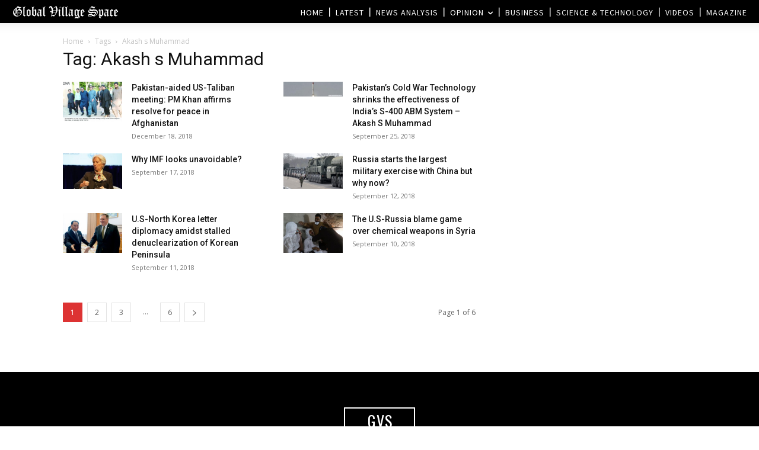

--- FILE ---
content_type: text/html; charset=utf-8
request_url: https://www.google.com/recaptcha/api2/aframe
body_size: 266
content:
<!DOCTYPE HTML><html><head><meta http-equiv="content-type" content="text/html; charset=UTF-8"></head><body><script nonce="dgyUM99HdS6qi_tVUQwebA">/** Anti-fraud and anti-abuse applications only. See google.com/recaptcha */ try{var clients={'sodar':'https://pagead2.googlesyndication.com/pagead/sodar?'};window.addEventListener("message",function(a){try{if(a.source===window.parent){var b=JSON.parse(a.data);var c=clients[b['id']];if(c){var d=document.createElement('img');d.src=c+b['params']+'&rc='+(localStorage.getItem("rc::a")?sessionStorage.getItem("rc::b"):"");window.document.body.appendChild(d);sessionStorage.setItem("rc::e",parseInt(sessionStorage.getItem("rc::e")||0)+1);localStorage.setItem("rc::h",'1769750608952');}}}catch(b){}});window.parent.postMessage("_grecaptcha_ready", "*");}catch(b){}</script></body></html>